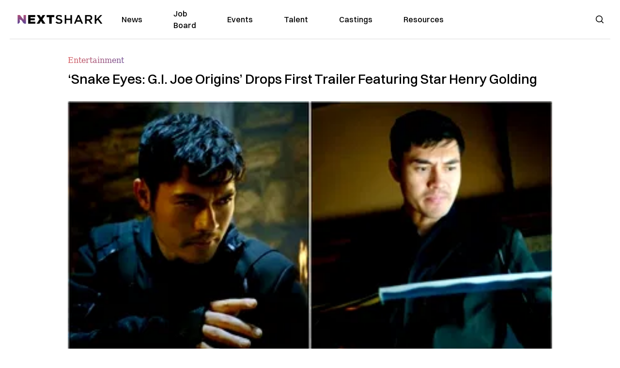

--- FILE ---
content_type: application/javascript; charset=utf-8
request_url: https://nextshark.com/_next/static/chunks/1852-28394e823b258057.js
body_size: 6947
content:
(self.webpackChunk_N_E=self.webpackChunk_N_E||[]).push([[1852],{1852:function(e,t,r){var n;e.exports=(n=r(67294),(()=>{var e={"./node_modules/css-mediaquery/index.js":(e,t)=>{"use strict";t.match=function(e,t){return parseQuery(e).some(function(e){var r=e.inverse,n="all"===e.type||t.type===e.type;if(n&&r||!(n||r))return!1;var o=e.expressions.every(function(e){var r=e.feature,n=e.modifier,o=e.value,a=t[r];if(!a)return!1;switch(r){case"orientation":case"scan":return a.toLowerCase()===o.toLowerCase();case"width":case"height":case"device-width":case"device-height":o=toPx(o),a=toPx(a);break;case"resolution":o=toDpi(o),a=toDpi(a);break;case"aspect-ratio":case"device-aspect-ratio":case"device-pixel-ratio":o=toDecimal(o),a=toDecimal(a);break;case"grid":case"color":case"color-index":case"monochrome":o=parseInt(o,10)||1,a=parseInt(a,10)||0}switch(n){case"min":return a>=o;case"max":return a<=o;default:return a===o}});return o&&!r||!o&&r})},t.parse=parseQuery;var r=/(?:(only|not)?\s*([^\s\(\)]+)(?:\s*and)?\s*)?(.+)?/i,n=/\(\s*([^\s\:\)]+)\s*(?:\:\s*([^\s\)]+))?\s*\)/,o=/^(?:(min|max)-)?(.+)/,a=/(em|rem|px|cm|mm|in|pt|pc)?$/,i=/(dpi|dpcm|dppx)?$/;function parseQuery(e){return e.split(",").map(function(e){var t=(e=e.trim()).match(r),a=t[1],i=t[2],s=t[3]||"",u={};return u.inverse=!!a&&"not"===a.toLowerCase(),u.type=i?i.toLowerCase():"all",s=s.match(/\([^\)]+\)/g)||[],u.expressions=s.map(function(e){var t=e.match(n),r=t[1].toLowerCase().match(o);return{modifier:r[1],feature:r[2],value:t[2]}}),u})}function toDecimal(e){var t,r=Number(e);return r||(r=(t=e.match(/^(\d+)\s*\/\s*(\d+)$/))[1]/t[2]),r}function toDpi(e){var t=parseFloat(e);switch(String(e).match(i)[1]){case"dpcm":return t/2.54;case"dppx":return 96*t;default:return t}}function toPx(e){var t=parseFloat(e);switch(String(e).match(a)[1]){case"em":case"rem":return 16*t;case"cm":return 96*t/2.54;case"mm":return 96*t/2.54/10;case"in":return 96*t;case"pt":return 72*t;case"pc":return 72*t/12;default:return t}}},"./node_modules/hyphenate-style-name/index.js":(e,t,r)=>{"use strict";r.r(t),r.d(t,{default:()=>__WEBPACK_DEFAULT_EXPORT__});var n=/[A-Z]/g,o=/^ms-/,a={};function toHyphenLower(e){return"-"+e.toLowerCase()}let __WEBPACK_DEFAULT_EXPORT__=function(e){if(a.hasOwnProperty(e))return a[e];var t=e.replace(n,toHyphenLower);return a[e]=o.test(t)?"-"+t:t}},"./node_modules/matchmediaquery/index.js":(e,t,r)=>{"use strict";var n=r(/*! css-mediaquery */"./node_modules/css-mediaquery/index.js").match,o="undefined"!=typeof window?window.matchMedia:null;function Mql(e,t,r){var a=this;if(o&&!r){var i=o.call(window,e);this.matches=i.matches,this.media=i.media,i.addListener(update)}else this.matches=n(e,t),this.media=e;function update(e){a.matches=e.matches,a.media=e.media}this.addListener=function(e){i&&i.addListener(e)},this.removeListener=function(e){i&&i.removeListener(e)},this.dispose=function(){i&&i.removeListener(update)}}e.exports=function(e,t,r){return new Mql(e,t,r)}},"./node_modules/object-assign/index.js":e=>{"use strict";/*
object-assign
(c) Sindre Sorhus
@license MIT
*/var t=Object.getOwnPropertySymbols,r=Object.prototype.hasOwnProperty,n=Object.prototype.propertyIsEnumerable;e.exports=!function(){try{if(!Object.assign)return!1;var e=new String("abc");if(e[5]="de","5"===Object.getOwnPropertyNames(e)[0])return!1;for(var t={},r=0;r<10;r++)t["_"+String.fromCharCode(r)]=r;var n=Object.getOwnPropertyNames(t).map(function(e){return t[e]});if("0123456789"!==n.join(""))return!1;var o={};if("abcdefghijklmnopqrst".split("").forEach(function(e){o[e]=e}),"abcdefghijklmnopqrst"!==Object.keys(Object.assign({},o)).join(""))return!1;return!0}catch(e){return!1}}()?function(e,o){for(var a,i,s=function(e){if(null==e)throw TypeError("Object.assign cannot be called with null or undefined");return Object(e)}(e),u=1;u<arguments.length;u++){for(var c in a=Object(arguments[u]))r.call(a,c)&&(s[c]=a[c]);if(t){i=t(a);for(var p=0;p<i.length;p++)n.call(a,i[p])&&(s[i[p]]=a[i[p]])}}return s}:Object.assign},"./node_modules/prop-types/checkPropTypes.js":(e,t,r)=>{"use strict";var printWarning=function(){},n=r(/*! ./lib/ReactPropTypesSecret */"./node_modules/prop-types/lib/ReactPropTypesSecret.js"),o={},a=r(/*! ./lib/has */"./node_modules/prop-types/lib/has.js");function checkPropTypes(e,t,r,i,s){for(var u in e)if(a(e,u)){var c;try{if("function"!=typeof e[u]){var p=Error((i||"React class")+": "+r+" type `"+u+"` is invalid; it must be a function, usually from the `prop-types` package, but received `"+typeof e[u]+"`.This often happens because of typos such as `PropTypes.function` instead of `PropTypes.func`.");throw p.name="Invariant Violation",p}c=e[u](t,u,i,r,null,n)}catch(e){c=e}if(!c||c instanceof Error||printWarning((i||"React class")+": type specification of "+r+" `"+u+"` is invalid; the type checker function must return `null` or an `Error` but returned a "+typeof c+". You may have forgotten to pass an argument to the type checker creator (arrayOf, instanceOf, objectOf, oneOf, oneOfType, and shape all require an argument)."),c instanceof Error&&!(c.message in o)){o[c.message]=!0;var l=s?s():"";printWarning("Failed "+r+" type: "+c.message+(null!=l?l:""))}}}printWarning=function(e){var t="Warning: "+e;"undefined"!=typeof console&&console.error(t);try{throw Error(t)}catch(e){}},checkPropTypes.resetWarningCache=function(){o={}},e.exports=checkPropTypes},"./node_modules/prop-types/factoryWithTypeCheckers.js":(e,t,r)=>{"use strict";var n=r(/*! react-is */"./node_modules/react-is/index.js"),o=r(/*! object-assign */"./node_modules/object-assign/index.js"),a=r(/*! ./lib/ReactPropTypesSecret */"./node_modules/prop-types/lib/ReactPropTypesSecret.js"),i=r(/*! ./lib/has */"./node_modules/prop-types/lib/has.js"),s=r(/*! ./checkPropTypes */"./node_modules/prop-types/checkPropTypes.js"),printWarning=function(){};function emptyFunctionThatReturnsNull(){return null}printWarning=function(e){var t="Warning: "+e;"undefined"!=typeof console&&console.error(t);try{throw Error(t)}catch(e){}},e.exports=function(e,t){var r="function"==typeof Symbol&&Symbol.iterator,u="<<anonymous>>",c={array:createPrimitiveTypeChecker("array"),bigint:createPrimitiveTypeChecker("bigint"),bool:createPrimitiveTypeChecker("boolean"),func:createPrimitiveTypeChecker("function"),number:createPrimitiveTypeChecker("number"),object:createPrimitiveTypeChecker("object"),string:createPrimitiveTypeChecker("string"),symbol:createPrimitiveTypeChecker("symbol"),any:createChainableTypeChecker(emptyFunctionThatReturnsNull),arrayOf:function(e){return createChainableTypeChecker(function(t,r,n,o,i){if("function"!=typeof e)return new PropTypeError("Property `"+i+"` of component `"+n+"` has invalid PropType notation inside arrayOf.");var s=t[r];if(!Array.isArray(s)){var u=getPropType(s);return new PropTypeError("Invalid "+o+" `"+i+"` of type `"+u+"` supplied to `"+n+"`, expected an array.")}for(var c=0;c<s.length;c++){var p=e(s,c,n,o,i+"["+c+"]",a);if(p instanceof Error)return p}return null})},element:createChainableTypeChecker(function(t,r,n,o,a){var i=t[r];if(!e(i)){var s=getPropType(i);return new PropTypeError("Invalid "+o+" `"+a+"` of type `"+s+"` supplied to `"+n+"`, expected a single ReactElement.")}return null}),elementType:createChainableTypeChecker(function(e,t,r,o,a){var i=e[t];if(!n.isValidElementType(i)){var s=getPropType(i);return new PropTypeError("Invalid "+o+" `"+a+"` of type `"+s+"` supplied to `"+r+"`, expected a single ReactElement type.")}return null}),instanceOf:function(e){return createChainableTypeChecker(function(t,r,n,o,a){if(!(t[r]instanceof e)){var i,s=e.name||u,c=(i=t[r]).constructor&&i.constructor.name?i.constructor.name:u;return new PropTypeError("Invalid "+o+" `"+a+"` of type `"+c+"` supplied to `"+n+"`, expected instance of `"+s+"`.")}return null})},node:createChainableTypeChecker(function(t,n,o,a,i){return!function isNode(t){switch(typeof t){case"number":case"string":case"undefined":return!0;case"boolean":return!t;case"object":if(Array.isArray(t))return t.every(isNode);if(null===t||e(t))return!0;var n=function(e){var t=e&&(r&&e[r]||e["@@iterator"]);if("function"==typeof t)return t}(t);if(!n)return!1;var o,a=n.call(t);if(n!==t.entries){for(;!(o=a.next()).done;)if(!isNode(o.value))return!1}else for(;!(o=a.next()).done;){var i=o.value;if(i&&!isNode(i[1]))return!1}return!0;default:return!1}}(t[n])?new PropTypeError("Invalid "+a+" `"+i+"` supplied to `"+o+"`, expected a ReactNode."):null}),objectOf:function(e){return createChainableTypeChecker(function(t,r,n,o,s){if("function"!=typeof e)return new PropTypeError("Property `"+s+"` of component `"+n+"` has invalid PropType notation inside objectOf.");var u=t[r],c=getPropType(u);if("object"!==c)return new PropTypeError("Invalid "+o+" `"+s+"` of type `"+c+"` supplied to `"+n+"`, expected an object.");for(var p in u)if(i(u,p)){var l=e(u,p,n,o,s+"."+p,a);if(l instanceof Error)return l}return null})},oneOf:function(e){return Array.isArray(e)?createChainableTypeChecker(function(t,r,n,o,a){for(var i,s=t[r],u=0;u<e.length;u++)if(s===(i=e[u])?0!==s||1/s==1/i:s!=s&&i!=i)return null;var c=JSON.stringify(e,function(e,t){return"symbol"===getPreciseType(t)?String(t):t});return new PropTypeError("Invalid "+o+" `"+a+"` of value `"+String(s)+"` supplied to `"+n+"`, expected one of "+c+".")}):(arguments.length>1?printWarning("Invalid arguments supplied to oneOf, expected an array, got "+arguments.length+" arguments. A common mistake is to write oneOf(x, y, z) instead of oneOf([x, y, z])."):printWarning("Invalid argument supplied to oneOf, expected an array."),emptyFunctionThatReturnsNull)},oneOfType:function(e){if(!Array.isArray(e))return printWarning("Invalid argument supplied to oneOfType, expected an instance of array."),emptyFunctionThatReturnsNull;for(var t=0;t<e.length;t++){var r=e[t];if("function"!=typeof r)return printWarning("Invalid argument supplied to oneOfType. Expected an array of check functions, but received "+function(e){var t=getPreciseType(e);switch(t){case"array":case"object":return"an "+t;case"boolean":case"date":case"regexp":return"a "+t;default:return t}}(r)+" at index "+t+"."),emptyFunctionThatReturnsNull}return createChainableTypeChecker(function(t,r,n,o,s){for(var u=[],c=0;c<e.length;c++){var p=(0,e[c])(t,r,n,o,s,a);if(null==p)return null;p.data&&i(p.data,"expectedType")&&u.push(p.data.expectedType)}var l=u.length>0?", expected one of type ["+u.join(", ")+"]":"";return new PropTypeError("Invalid "+o+" `"+s+"` supplied to `"+n+"`"+l+".")})},shape:function(e){return createChainableTypeChecker(function(t,r,n,o,i){var s=t[r],u=getPropType(s);if("object"!==u)return new PropTypeError("Invalid "+o+" `"+i+"` of type `"+u+"` supplied to `"+n+"`, expected `object`.");for(var c in e){var p=e[c];if("function"!=typeof p)return invalidValidatorError(n,o,i,c,getPreciseType(p));var l=p(s,c,n,o,i+"."+c,a);if(l)return l}return null})},exact:function(e){return createChainableTypeChecker(function(t,r,n,s,u){var c=t[r],p=getPropType(c);if("object"!==p)return new PropTypeError("Invalid "+s+" `"+u+"` of type `"+p+"` supplied to `"+n+"`, expected `object`.");var l=o({},t[r],e);for(var f in l){var d=e[f];if(i(e,f)&&"function"!=typeof d)return invalidValidatorError(n,s,u,f,getPreciseType(d));if(!d)return new PropTypeError("Invalid "+s+" `"+u+"` key `"+f+"` supplied to `"+n+"`.\nBad object: "+JSON.stringify(t[r],null,"  ")+"\nValid keys: "+JSON.stringify(Object.keys(e),null,"  "));var y=d(c,f,n,s,u+"."+f,a);if(y)return y}return null})}};function PropTypeError(e,t){this.message=e,this.data=t&&"object"==typeof t?t:{},this.stack=""}function createChainableTypeChecker(e){var r={},n=0;function checkType(o,i,s,c,p,l,f){if(c=c||u,l=l||s,f!==a){if(t){var d=Error("Calling PropTypes validators directly is not supported by the `prop-types` package. Use `PropTypes.checkPropTypes()` to call them. Read more at http://fb.me/use-check-prop-types");throw d.name="Invariant Violation",d}if("undefined"!=typeof console){var y=c+":"+s;!r[y]&&n<3&&(printWarning("You are manually calling a React.PropTypes validation function for the `"+l+"` prop on `"+c+"`. This is deprecated and will throw in the standalone `prop-types` package. You may be seeing this warning due to a third-party PropTypes library. See https://fb.me/react-warning-dont-call-proptypes for details."),r[y]=!0,n++)}}return null!=i[s]?e(i,s,c,p,l):o?new PropTypeError(null===i[s]?"The "+p+" `"+l+"` is marked as required in `"+c+"`, but its value is `null`.":"The "+p+" `"+l+"` is marked as required in `"+c+"`, but its value is `undefined`."):null}var o=checkType.bind(null,!1);return o.isRequired=checkType.bind(null,!0),o}function createPrimitiveTypeChecker(e){return createChainableTypeChecker(function(t,r,n,o,a,i){var s=t[r];if(getPropType(s)!==e){var u=getPreciseType(s);return new PropTypeError("Invalid "+o+" `"+a+"` of type `"+u+"` supplied to `"+n+"`, expected `"+e+"`.",{expectedType:e})}return null})}function invalidValidatorError(e,t,r,n,o){return new PropTypeError((e||"React class")+": "+t+" type `"+r+"."+n+"` is invalid; it must be a function, usually from the `prop-types` package, but received `"+o+"`.")}function getPropType(e){var t=typeof e;return Array.isArray(e)?"array":e instanceof RegExp?"object":"symbol"===t||e&&("Symbol"===e["@@toStringTag"]||"function"==typeof Symbol&&e instanceof Symbol)?"symbol":t}function getPreciseType(e){if(null==e)return""+e;var t=getPropType(e);if("object"===t){if(e instanceof Date)return"date";if(e instanceof RegExp)return"regexp"}return t}return PropTypeError.prototype=Error.prototype,c.checkPropTypes=s,c.resetWarningCache=s.resetWarningCache,c.PropTypes=c,c}},"./node_modules/prop-types/index.js":(e,t,r)=>{var n=r(/*! react-is */"./node_modules/react-is/index.js");e.exports=r(/*! ./factoryWithTypeCheckers */"./node_modules/prop-types/factoryWithTypeCheckers.js")(n.isElement,!0)},"./node_modules/prop-types/lib/ReactPropTypesSecret.js":e=>{"use strict";e.exports="SECRET_DO_NOT_PASS_THIS_OR_YOU_WILL_BE_FIRED"},"./node_modules/prop-types/lib/has.js":e=>{e.exports=Function.call.bind(Object.prototype.hasOwnProperty)},"./node_modules/react-is/cjs/react-is.development.js":(e,t)=>{"use strict";!function(){var e="function"==typeof Symbol&&Symbol.for,r=e?Symbol.for("react.element"):60103,n=e?Symbol.for("react.portal"):60106,o=e?Symbol.for("react.fragment"):60107,a=e?Symbol.for("react.strict_mode"):60108,i=e?Symbol.for("react.profiler"):60114,s=e?Symbol.for("react.provider"):60109,u=e?Symbol.for("react.context"):60110,c=e?Symbol.for("react.async_mode"):60111,p=e?Symbol.for("react.concurrent_mode"):60111,l=e?Symbol.for("react.forward_ref"):60112,f=e?Symbol.for("react.suspense"):60113,d=e?Symbol.for("react.suspense_list"):60120,y=e?Symbol.for("react.memo"):60115,m=e?Symbol.for("react.lazy"):60116,h=e?Symbol.for("react.block"):60121,v=e?Symbol.for("react.fundamental"):60117,b=e?Symbol.for("react.responder"):60118,_=e?Symbol.for("react.scope"):60119;function typeOf(e){if("object"==typeof e&&null!==e){var t=e.$$typeof;switch(t){case r:var d=e.type;switch(d){case c:case p:case o:case i:case a:case f:return d;default:var h=d&&d.$$typeof;switch(h){case u:case l:case m:case y:case s:return h;default:return t}}case n:return t}}}var g=!1;function isConcurrentMode(e){return typeOf(e)===p}t.AsyncMode=c,t.ConcurrentMode=p,t.ContextConsumer=u,t.ContextProvider=s,t.Element=r,t.ForwardRef=l,t.Fragment=o,t.Lazy=m,t.Memo=y,t.Portal=n,t.Profiler=i,t.StrictMode=a,t.Suspense=f,t.isAsyncMode=function(e){return g||(g=!0,console.warn("The ReactIs.isAsyncMode() alias has been deprecated, and will be removed in React 17+. Update your code to use ReactIs.isConcurrentMode() instead. It has the exact same API.")),isConcurrentMode(e)||typeOf(e)===c},t.isConcurrentMode=isConcurrentMode,t.isContextConsumer=function(e){return typeOf(e)===u},t.isContextProvider=function(e){return typeOf(e)===s},t.isElement=function(e){return"object"==typeof e&&null!==e&&e.$$typeof===r},t.isForwardRef=function(e){return typeOf(e)===l},t.isFragment=function(e){return typeOf(e)===o},t.isLazy=function(e){return typeOf(e)===m},t.isMemo=function(e){return typeOf(e)===y},t.isPortal=function(e){return typeOf(e)===n},t.isProfiler=function(e){return typeOf(e)===i},t.isStrictMode=function(e){return typeOf(e)===a},t.isSuspense=function(e){return typeOf(e)===f},t.isValidElementType=function(e){return"string"==typeof e||"function"==typeof e||e===o||e===p||e===i||e===a||e===f||e===d||"object"==typeof e&&null!==e&&(e.$$typeof===m||e.$$typeof===y||e.$$typeof===s||e.$$typeof===u||e.$$typeof===l||e.$$typeof===v||e.$$typeof===b||e.$$typeof===_||e.$$typeof===h)},t.typeOf=typeOf}()},"./node_modules/react-is/index.js":(e,t,r)=>{"use strict";e.exports=r(/*! ./cjs/react-is.development.js */"./node_modules/react-is/cjs/react-is.development.js")},"./node_modules/shallow-equal/dist/index.esm.js":(e,t,r)=>{"use strict";function shallowEqualObjects(e,t){if(e===t)return!0;if(!e||!t)return!1;var r=Object.keys(e),n=Object.keys(t),o=r.length;if(n.length!==o)return!1;for(var a=0;a<o;a++){var i=r[a];if(e[i]!==t[i]||!Object.prototype.hasOwnProperty.call(t,i))return!1}return!0}function shallowEqualArrays(e,t){if(e===t)return!0;if(!e||!t)return!1;var r=e.length;if(t.length!==r)return!1;for(var n=0;n<r;n++)if(e[n]!==t[n])return!1;return!0}r.r(t),r.d(t,{shallowEqualArrays:()=>shallowEqualArrays,shallowEqualObjects:()=>shallowEqualObjects})},"./src/Component.ts":function(e,t,r){"use strict";var n=this&&this.__rest||function(e,t){var r={};for(var n in e)Object.prototype.hasOwnProperty.call(e,n)&&0>t.indexOf(n)&&(r[n]=e[n]);if(null!=e&&"function"==typeof Object.getOwnPropertySymbols)for(var o=0,n=Object.getOwnPropertySymbols(e);o<n.length;o++)0>t.indexOf(n[o])&&Object.prototype.propertyIsEnumerable.call(e,n[o])&&(r[n[o]]=e[n[o]]);return r},o=this&&this.__importDefault||function(e){return e&&e.__esModule?e:{default:e}};Object.defineProperty(t,"__esModule",{value:!0});var a=o(r(/*! ./useMediaQuery */"./src/useMediaQuery.ts"));t.default=function(e){var t=e.children,r=e.device,o=e.onChange,i=n(e,["children","device","onChange"]),s=(0,a.default)(i,r,o);return"function"==typeof t?t(s):s?t:null}},"./src/Context.ts":(e,t,r)=>{"use strict";Object.defineProperty(t,"__esModule",{value:!0});var n=(0,r(/*! react */"react").createContext)(void 0);t.default=n},"./src/index.ts":function(e,t,r){"use strict";var n=this&&this.__importDefault||function(e){return e&&e.__esModule?e:{default:e}};Object.defineProperty(t,"__esModule",{value:!0}),t.Context=t.toQuery=t.useMediaQuery=t.default=void 0;var o=n(r(/*! ./useMediaQuery */"./src/useMediaQuery.ts"));t.useMediaQuery=o.default;var a=n(r(/*! ./Component */"./src/Component.ts"));t.default=a.default;var i=n(r(/*! ./toQuery */"./src/toQuery.ts"));t.toQuery=i.default;var s=n(r(/*! ./Context */"./src/Context.ts"));t.Context=s.default},"./src/mediaQuery.ts":function(e,t,r){"use strict";var n=this&&this.__assign||function(){return(n=Object.assign||function(e){for(var t,r=1,n=arguments.length;r<n;r++)for(var o in t=arguments[r])Object.prototype.hasOwnProperty.call(t,o)&&(e[o]=t[o]);return e}).apply(this,arguments)},o=this&&this.__rest||function(e,t){var r={};for(var n in e)Object.prototype.hasOwnProperty.call(e,n)&&0>t.indexOf(n)&&(r[n]=e[n]);if(null!=e&&"function"==typeof Object.getOwnPropertySymbols)for(var o=0,n=Object.getOwnPropertySymbols(e);o<n.length;o++)0>t.indexOf(n[o])&&Object.prototype.propertyIsEnumerable.call(e,n[o])&&(r[n[o]]=e[n[o]]);return r},a=this&&this.__importDefault||function(e){return e&&e.__esModule?e:{default:e}};Object.defineProperty(t,"__esModule",{value:!0});var i=a(r(/*! prop-types */"./node_modules/prop-types/index.js")),s=i.default.oneOfType([i.default.string,i.default.number]),u={all:i.default.bool,grid:i.default.bool,aural:i.default.bool,braille:i.default.bool,handheld:i.default.bool,print:i.default.bool,projection:i.default.bool,screen:i.default.bool,tty:i.default.bool,tv:i.default.bool,embossed:i.default.bool},c={orientation:i.default.oneOf(["portrait","landscape"]),scan:i.default.oneOf(["progressive","interlace"]),aspectRatio:i.default.string,deviceAspectRatio:i.default.string,height:s,deviceHeight:s,width:s,deviceWidth:s,color:i.default.bool,colorIndex:i.default.bool,monochrome:i.default.bool,resolution:s,type:Object.keys(u)};c.type;var p=o(c,["type"]),l=n({minAspectRatio:i.default.string,maxAspectRatio:i.default.string,minDeviceAspectRatio:i.default.string,maxDeviceAspectRatio:i.default.string,minHeight:s,maxHeight:s,minDeviceHeight:s,maxDeviceHeight:s,minWidth:s,maxWidth:s,minDeviceWidth:s,maxDeviceWidth:s,minColor:i.default.number,maxColor:i.default.number,minColorIndex:i.default.number,maxColorIndex:i.default.number,minMonochrome:i.default.number,maxMonochrome:i.default.number,minResolution:s,maxResolution:s},p),f=n(n({},u),l);t.default={all:f,types:u,matchers:c,features:l}},"./src/toQuery.ts":function(e,t,r){"use strict";var n=this&&this.__importDefault||function(e){return e&&e.__esModule?e:{default:e}};Object.defineProperty(t,"__esModule",{value:!0});var o=n(r(/*! hyphenate-style-name */"./node_modules/hyphenate-style-name/index.js")),a=n(r(/*! ./mediaQuery */"./src/mediaQuery.ts")),keyVal=function(e,t){var r=(0,o.default)(e);return("number"==typeof t&&(t="".concat(t,"px")),!0===t)?r:!1===t?"not ".concat(r):"(".concat(r,": ").concat(t,")")};t.default=function(e){var t=[];return Object.keys(a.default.all).forEach(function(r){var n=e[r];null!=n&&t.push(keyVal(r,n))}),t.join(" and ")}},"./src/useMediaQuery.ts":function(e,t,r){"use strict";var n=this&&this.__importDefault||function(e){return e&&e.__esModule?e:{default:e}};Object.defineProperty(t,"__esModule",{value:!0});var o=r(/*! react */"react"),a=n(r(/*! matchmediaquery */"./node_modules/matchmediaquery/index.js")),i=n(r(/*! hyphenate-style-name */"./node_modules/hyphenate-style-name/index.js")),s=r(/*! shallow-equal */"./node_modules/shallow-equal/dist/index.esm.js"),u=n(r(/*! ./toQuery */"./src/toQuery.ts")),c=n(r(/*! ./Context */"./src/Context.ts")),hyphenateKeys=function(e){if(e)return Object.keys(e).reduce(function(t,r){return t[(0,i.default)(r)]=e[r],t},{})},useIsUpdate=function(){var e=(0,o.useRef)(!1);return(0,o.useEffect)(function(){e.current=!0},[]),e.current},useDevice=function(e){var t=(0,o.useContext)(c.default),getDevice=function(){return hyphenateKeys(e)||hyphenateKeys(t)},r=(0,o.useState)(getDevice),n=r[0],a=r[1];return(0,o.useEffect)(function(){var e=getDevice();(0,s.shallowEqualObjects)(n,e)||a(e)},[e,t]),n},useQuery=function(e){var getQuery=function(){return e.query||(0,u.default)(e)},t=(0,o.useState)(getQuery),r=t[0],n=t[1];return(0,o.useEffect)(function(){var e=getQuery();r!==e&&n(e)},[e]),r},useMatchMedia=function(e,t){var getMatchMedia=function(){return(0,a.default)(e,t||{},!!t)},r=(0,o.useState)(getMatchMedia),n=r[0],i=r[1],s=useIsUpdate();return(0,o.useEffect)(function(){if(s){var e=getMatchMedia();return i(e),function(){e&&e.dispose()}}},[e,t]),n},useMatches=function(e){var t=(0,o.useState)(e.matches),r=t[0],n=t[1];return(0,o.useEffect)(function(){var updateMatches=function(e){n(e.matches)};return e.addListener(updateMatches),n(e.matches),function(){e.removeListener(updateMatches)}},[e]),r};t.default=function(e,t,r){var n=useDevice(t),a=useQuery(e);if(!a)throw Error("Invalid or missing MediaQuery!");var i=useMatchMedia(a,n),s=useMatches(i),u=useIsUpdate();return(0,o.useEffect)(function(){u&&r&&r(s)},[s]),(0,o.useEffect)(function(){return function(){i&&i.dispose()}},[]),s}},react:e=>{"use strict";e.exports=n}},t={};function __nested_webpack_require_62230__(r){var n=t[r];if(void 0!==n)return n.exports;var o=t[r]={exports:{}};return e[r].call(o.exports,o,o.exports,__nested_webpack_require_62230__),o.exports}return __nested_webpack_require_62230__.d=(e,t)=>{for(var r in t)__nested_webpack_require_62230__.o(t,r)&&!__nested_webpack_require_62230__.o(e,r)&&Object.defineProperty(e,r,{enumerable:!0,get:t[r]})},__nested_webpack_require_62230__.o=(e,t)=>Object.prototype.hasOwnProperty.call(e,t),__nested_webpack_require_62230__.r=e=>{"undefined"!=typeof Symbol&&Symbol.toStringTag&&Object.defineProperty(e,Symbol.toStringTag,{value:"Module"}),Object.defineProperty(e,"__esModule",{value:!0})},__nested_webpack_require_62230__("./src/index.ts")})())}}]);

--- FILE ---
content_type: text/plain;charset=UTF-8
request_url: https://c.pub.network/v2/c
body_size: -112
content:
7e3c6612-60a2-4383-ba21-5c21b2dbe075

--- FILE ---
content_type: text/plain;charset=UTF-8
request_url: https://c.pub.network/v2/c
body_size: -259
content:
081d8aaa-ef76-4528-b386-9de709fe6948